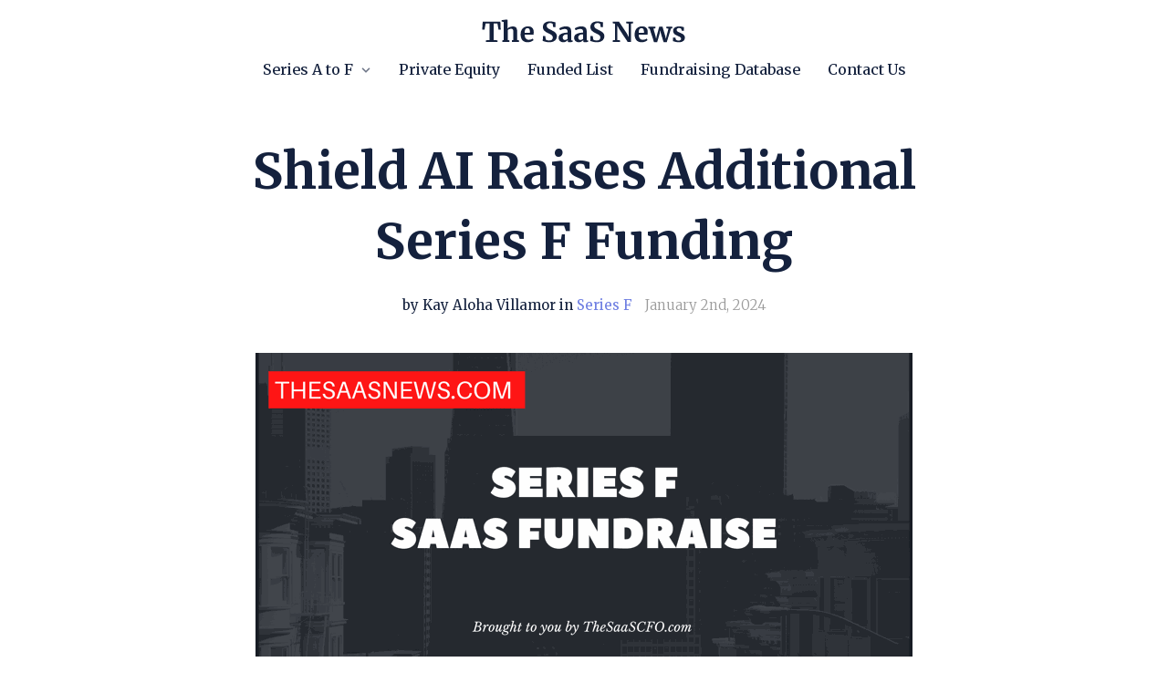

--- FILE ---
content_type: text/html; charset=utf-8
request_url: https://www.thesaasnews.com/news/shield-ai-raises-additional-series-f-funding
body_size: 10757
content:
<!DOCTYPE html>


<html lang="en">
<head>
    <meta name="viewport" content="width=device-width, initial-scale=1, maximum-scale=1.0" />


    <title>Shield AI Raises Additional Series F Funding | The SaaS News</title>
    <meta property="og:title" content="Shield AI Raises Additional Series F Funding | The SaaS News" />
    <meta name="twitter:title" content="Shield AI Raises Additional Series F Funding | The SaaS News" />


    <meta property="og:type" content="article" />
    <meta name="twitter:card" content="summary_large_image" />


    <meta name="description" content="Shield AI Raises Additional Series F Funding" />
    <meta property="og:description" content="Shield AI Raises Additional Series F Funding" />
    <meta name="twitter:description" content="Shield AI Raises Additional Series F Funding">



<link rel="canonical" href="https://www.thesaasnews.com/news/shield-ai-raises-additional-series-f-funding" />
<meta property="og:url" content="https://www.thesaasnews.com/news/shield-ai-raises-additional-series-f-funding" />



    <meta property="og:image" content="https://media.unstack.com/media/thesaasnews/image/series_f.png" />
    <meta name="twitter:image" content="https://media.unstack.com/media/thesaasnews/image/series_f.png" />

    

<script>
function isLegacyBrowser(){ 
  const e=navigator.userAgent,t=/MSIE|Trident/.test(e),r=/Version\/([0-9]+)\.(.*?) Safari\//.test(e)&&parseInt(RegExp.$1,10)<14,n=/Firefox\/([0-9]+)\./.test(e)&&parseInt(RegExp.$1,10)<65,s=/Chrome\/([0-9]+)\./.test(e)&&parseInt(RegExp.$1,10)<23,i=/Opera\/([0-9]+)\./.test(e)&&parseInt(RegExp.$1,10)<12.1,o=/Edge\/([0-9]+)\./.test(e)&&parseInt(RegExp.$1,10)<18;return t||r||n||s||i||o
}
isLegacyBrowser()&&document.body.classList.remove("webp");
</script>

<script>
(function(w) {
  var sprk=w.sprk||{};
  sprk.isRenderedPage=true;
  sprk.evs=sprk.evs||{};
  sprk.on = function(...args) {
    // Handle deprecated null 1st arg
    var i = args[0] === '' + args[0] ? 0 : 1,
        e = args[i],
        f = args[i+1],
        uc = args.length > i+2 ? args[i+2] : null;
    sprk.evs[e] = sprk.evs[e] || {
      x: 0, fs: [], ds: []
    };
    sprk.evs[e].fs.push(f);
    if (sprk.evs[e].x) {
      sprk.evs[e].ds.forEach(function(d) {
        f(d)
      });
    }
  };
  sprk.trigger = function(e, d) {
    var ev = sprk.evs[e];
    const prms = [];
    if (ev) {
      if (ev.fs && ev.fs.length) {
        ev.fs.forEach(function(f) {
          const resp = f(d);
          if(resp) {
            prms.push(resp);
          }
        })
      }
      ev.ds.push(d);
      sprk.evs[e].x = 1
    } else {
      sprk.evs[e] = {
        x: 1, fs: [], ds: [d]
      }
    }
    return prms;
  };
  sprk.Component = function(id, properties) {
    this.id = id;
    this.properties = properties;
    this.instances = null;
    this.onInstanceInit = null;
  }
  sprk.Component.prototype = {
    getInstances: function() {
      if (!this.instances) {
        this.instances = [];
        document.querySelectorAll('.component-'+this.id).forEach(function(node) {
          if(node.parentNode.closest('.component-'+this.id) === null) {
            var id = node.getAttribute('data-id');
            var props = {};
            for (var prop in this.properties) {
              props[prop] = node.getAttribute('data-property-'+prop);
            }
            this.instances.push({id: id, node: node, properties: props});
          }
        }.bind(this));
      }
      return this.instances;
    },
    initInstance: function(callback) {
      this.onInstanceInit = callback;
    },
    init: function() {
      if (this.onInstanceInit) {
        this.getInstances().forEach(function(instance) {
           this.onInstanceInit(instance);
        }.bind(this));
      }
    }
  };
  w.sprk = sprk;
  w.cache_buster = "?v=416538c9";
})(window);
</script>


    <link rel="icon" type="image/png" href="https://media.unstack.com/media/thesaasnews/icon/favicon_32x32.png" />

    <link rel="stylesheet" type="text/css" href="https://cdn.unstack.com/static/css/main.css?v=416538c9" />
    
    <link rel="stylesheet" type="text/css" href="https://cdn.unstack.com/static/css/blog.css?v=416538c9" />
    
    <link rel="stylesheet" type="text/css" href="https://cdn.unstack.com/static/css/plugins/plugins.css?v=416538c9" />

    <link rel="preconnect" href="https://fonts.gstatic.com">
    <link rel="stylesheet" type="text/css" href="https://fonts.googleapis.com/css?family=Merriweather:300,400,500,700&amp;display=block" />

    
    <script async src="https://js.sparkloop.app/team_c3ff96e8269e.js" data-sparkloop></script><!-- Twitter conversion tracking base code -->
<script>
!function(e,t,n,s,u,a){e.twq||(s=e.twq=function(){s.exe?s.exe.apply(s,arguments):s.queue.push(arguments);
},s.version='1.1',s.queue=[],u=t.createElement(n),u.async=!0,u.src='https://static.ads-twitter.com/uwt.js',
a=t.getElementsByTagName(n)[0],a.parentNode.insertBefore(u,a))}(window,document,'script');
twq('config','od2fj');
</script>
<!-- End Twitter conversion tracking base code --><script type="text/javascript">  (function(w,d,s,j,o,a,b){    o=o||'delveAIOrgInfoGA4';    w[o]=w[o] || function() {      (w[o].q = w[o].q || []).push(arguments);    };    a=d.createElement(s);a.async=1;a.src=j;    b=d.getElementsByTagName(s)[0];b.parentNode.insertBefore(a,b);  })(window,document,'script','//static.orginfo.io/js/plugin_ga4.js');  delveAIOrgInfoGA4('gtag', 'orgInfoServiceProvider', 'orgInfoNetworkDomain');</script>  <script   async src="https://www.googletagmanager.com/gtag/js?id=G-8QLVQW4SVR"></script>
<script >
  window.dataLayer = window.dataLayer || [];
  function gtag(){dataLayer.push(arguments);}
  gtag('js', new Date());
  gtag('config', 'G-8QLVQW4SVR');
</script><!-- Global site tag (gtag.js) - Google Ads: 1070854110 -->
<script async src="https://www.googletagmanager.com/gtag/js?id=AW-1070854110"></script>
<script>
  window.dataLayer = window.dataLayer || [];
  function gtag(){dataLayer.push(arguments);}
  gtag('js', new Date());

  gtag('config', 'AW-1070854110');
</script><script id="mcjs">!function(c,h,i,m,p){m=c.createElement(h),p=c.getElementsByTagName(h)[0],m.async=1,m.src=i,p.parentNode.insertBefore(m,p)}(document,"script","https://chimpstatic.com/mcjs-connected/js/users/26bf46ae1f44f26dc0954b580/6742b26b9530b7dd5d16a3d8e.js");</script><script>
window._mailchimp = true;
</script>
    <link rel="stylesheet" href="https://media.unstack.com/media/site/css/thesaasnews-84c52bc04dfdd9a9600e231d6fcf66fe5c1faf0199b32938379e9f984bde4795.css"/>

    
        <script type="application/ld+json">
            {
                "@context": "http://schema.org",
                "@type": "NewsArticle",
                "headline": "Shield AI Raises Additional Series F Funding | The SaaS News",
                "url": "https://www.thesaasnews.com/news/shield-ai-raises-additional-series-f-funding",
                "thumbnailUrl": "https://media.unstack.com/media/thesaasnews/image/series_f.png",
                "datePublished": "2024-01-02T00:00:00Z",
                "articleSection": "Series F",
                
                    "creator": ["Kay Aloha Villamor"],
                
                "keywords": []
            }
        </script>
        
            <meta name="author" content="Kay Aloha Villamor" />
        
    

</head>
<body id="unstack"
    class="eps sriracha article item-397c577b-41b6-4198-ae1b-4aaee41d2a0d webp"
    data-language="en"
    data-country="US"
    data-currency="USD"
    data-item-type="article"
    data-static-path="https://cdn.unstack.com/static/"
    data-path-prefix=""
    data-unstack-sid=""
    data-currency-disambiguation=""
    data-domain="https://www.thesaasnews.com/"


    data-product-cache-check-delay="5"
>

    
    
  <div class="header-container">
    
    <!-- Header -->




    

<header class="
  primary-header
  solid
  light-bg
  header-menu-layout-center
  pt-4
  pb-4
  
  
  ">
  <div class="container">
    <button id="mobile-nav-toggle" class="hamburger hamburger--spin" type="button">
      <span class="hamburger-box"><span class="hamburger-inner"></span></span>
    </button>
    <div class="logo">
      <a href="/" id="header_logo_link" data-section="header"
         data-event="click" data-category="header_logo" data-action="click" data-label="The SaaS News">
        
        
          
            <img
              src="https://media.unstack.com/media/thesaasnews/image/tsn_black.svg"
              alt="The SaaS News"
              />
          
        
        
      </a>
    </div>
    
      <div class="nav-group empty-cart">
    
    
 <nav id="primary-nav">
  
    <ul>
      

<li>
  <a class="link "
  
      href="http://www.thesaasnews.com/news"
      
      
      data-event="click" data-category="footer_nav" data-action="click" data-section="footer"
  >Series A to F</a>
  

  
    <svg class="dropdown-icon" xmlns="http://www.w3.org/2000/svg" viewBox="0 0 20 20">
      <path fill="currentColor" d="M7.05 9.293L6.343 10 12 15.657l1.414-1.414L9.172 10l4.242-4.243L12 4.343z"/>
    </svg>
    <div class="mobile-dropdown-icon">
      <svg xmlns="http://www.w3.org/2000/svg" viewBox="0 0 20 20">
        <path fill="currentColor" d="M7.05 9.293L6.343 10 12 15.657l1.414-1.414L9.172 10l4.242-4.243L12 4.343z"/>
      </svg>
    </div>
    <div class="secondary-navigation">
      <ul>
        
        <li>
            <a class=""
                href="http://www.thesaasnews.com/news/series-a"
                
                
                data-event="click" data-category="header_nav" data-action="click" data-section="header"
            >Series A</a>
            
        </li>
        
        <li>
            <a class=""
                href="http://www.thesaasnews.com/news/series-b"
                
                
                data-event="click" data-category="header_nav" data-action="click" data-section="header"
            >Series B</a>
            
        </li>
        
        <li>
            <a class=""
                href="http://www.thesaasnews.com/news/series-c"
                
                
                data-event="click" data-category="header_nav" data-action="click" data-section="header"
            >Series C</a>
            
        </li>
        
        <li>
            <a class=""
                href="http://www.thesaasnews.com/news/series-d"
                
                
                data-event="click" data-category="header_nav" data-action="click" data-section="header"
            >Series D</a>
            
        </li>
        
        <li>
            <a class=""
                href="http://www.thesaasnews.com/news/series-e"
                
                
                data-event="click" data-category="header_nav" data-action="click" data-section="header"
            >Series E</a>
            
        </li>
        
        <li>
            <a class=""
                href="http://www.thesaasnews.com/news/series-f"
                
                
                data-event="click" data-category="header_nav" data-action="click" data-section="header"
            >Series F</a>
            
        </li>
        
        <li>
            <a class=""
                href="https://www.thesaasnews.com/news/seed-round"
                
                
                data-event="click" data-category="header_nav" data-action="click" data-section="header"
            >Seed Round</a>
            
        </li>
        
        <li>
            <a class=""
                href="https://www.thesaasnews.com/news/growth-round"
                
                
                data-event="click" data-category="header_nav" data-action="click" data-section="header"
            >Growth</a>
            
        </li>
        
        <li>
            <a class=""
                href="https://www.thesaasnews.com/article/how-raise-seed-funding-for-startup"
                
                
                data-event="click" data-category="header_nav" data-action="click" data-section="header"
            >How to Raise Seed Funding</a>
            
        </li>
        
      </ul>
    </div>
  
</li>

<li>
  <a class="link "
  
      href="https://www.thesaasnews.com/news/private-equity-investment"
      
      
      data-event="click" data-category="footer_nav" data-action="click" data-section="footer"
  >Private Equity</a>
  

  
</li>

<li>
  <a class="link "
  
      href="https://www.thesaasnews.com/subscriptions"
      
      
      data-event="click" data-category="footer_nav" data-action="click" data-section="footer"
  >Funded List</a>
  

  
</li>

<li>
  <a class="link "
  
      href="https://www.thesaasnews.com/tech-fundraising-database"
      
      
      data-event="click" data-category="footer_nav" data-action="click" data-section="footer"
  >Fundraising Database</a>
  

  
</li>

<li>
  <a class="link "
  
      href="https://www.thesaasnews.com/contact-us"
      
      
      data-event="click" data-category="footer_nav" data-action="click" data-section="footer"
  >Contact Us</a>
  

  
</li>

      <!---=== AUTHENTICATED-USER-NAV ===--->
      
    </ul>
  
</nav>
    <div class="header-icons">
      
      
    </div>
    
      </div>
    
    
    
  </div>
</header>




<!-- /Header -->

</div>




  <!-- Article -->


  <div class="container blog-container">
  
  
    
    <div class="blog-content">
        <header class="rich-text">
            <h1>Shield AI Raises Additional Series F Funding</h1>
            
            <div class="blog-subtitle">
                <span class="blog-author">
                
                    by Kay Aloha Villamor
                
                
                    in <a class='article-category' href=/news/series-f>Series F</a>
                
                </span>
                
                    <span class="blog-authored_on">January 2nd, 2024</span>
                
            </div>
            
        </header>
        <article>
          
            <aside class="blog-content-aside hide">
              <ul class="blog-social">
                <li><a href="https://www.facebook.com/sharer/sharer.php?u=https://www.thesaasnews.com/news/shield-ai-raises-additional-series-f-funding" target="_blank" rel="noopener noreferrer"
                    data-event="click" data-category="social_share" data-action="click" data-label="facebook">
                    <img alt="Share on Facebook" src="https://cdn.unstack.com/static/img/social-share-buttons/icon-share-side-facebook@2x.png">
                  </a></li>
                <li><a href="https://twitter.com/intent/tweet?text=https://www.thesaasnews.com/news/shield-ai-raises-additional-series-f-funding" target="_blank" rel="noopener noreferrer"
                    data-event="click" data-category="social_share" data-action="click" data-label="twitter">
                    <img alt="Share on Twitter" src="https://cdn.unstack.com/static/img/social-share-buttons/icon-share-side-twitter@2x.png">
                </a></li>
                <li><a href="https://www.linkedin.com/shareArticle?mini=true&url=https://www.thesaasnews.com/news/shield-ai-raises-additional-series-f-funding&title=Shield AI Raises Additional Series F Funding&summary=Shield AI Raises Additional Series F Funding" target="_blank" rel="noopener noreferrer"
                    data-event="click" data-category="social_share" data-action="click" data-label="linkedin">
                    <img alt="Share on LinkedIn" src="https://cdn.unstack.com/static/img/social-share-buttons/icon-share-side-linkedin@2x.png">
                </a></li>
              </ul>
            </aside>
          
          <div class="rich-text">
            <figure><div><picture><source data-srcset="https://media.unstack.com/media/thesaasnews/image/series_f.png.w720.png 1.0x" type="image/png"></source><img data-src="https://media.unstack.com/media/thesaasnews/image/series_f.png.w720.png" alt=""><noscript><img src="https://media.unstack.com/media/thesaasnews/image/series_f.png.w720.png" alt=""></noscript></picture></div></figure><p class="align-justify"><span style="color: #0e101a;font-size: 1.6rem;font-family: Merriweather;">Shield AI, a San Diego, CA-based defense tech company has expanded its Series F funding round to $500 million, adding $100M in equity and $200M in debt funding.  </span></p><p class="align-justify"><strong><span style="color: #0e101a;font-size: 1.6rem;font-family: Merriweather;">SaaS Investors </span></strong><span style="color: #0e101a;font-size: 1.6rem;font-family: Merriweather;"> </span></p><p class="align-justify"><span style="color: #0e101a;font-size: 1.6rem;font-family: Merriweather;">The investment was from Hercules Capital.  </span></p><p class="align-justify"><span style="color: #0e101a;font-size: 1.6rem;font-family: Merriweather;">Hercules Capital is a venture capital firm. The firm provides venture debt to technology, life sciences, and renewable technology industries. </span></p><p class="align-justify"><strong><span style="color: #0e101a;font-size: 1.6rem;font-family: Merriweather;">Shield AI Use of Funds </span></strong><span style="color: #0e101a;font-size: 1.6rem;font-family: Merriweather;"> </span></p><p class="align-justify"><span style="color: #0e101a;font-size: 1.6rem;font-family: Merriweather;">The company will use the funding to accelerate the deployment of AI pilots to different classes of aircraft. </span></p><p class="align-justify"><strong><span style="color: #0e101a;font-size: 1.6rem;font-family: Merriweather;">About Shield AI </span></strong><span style="color: #0e101a;font-size: 1.6rem;font-family: Merriweather;"> </span></p><p class="align-justify"><span style="color: #0e101a;font-size: 1.6rem;font-family: Merriweather;">Founded in 2015, Shield AI is a venture-backed defense technology company whose mission is to protect service members and civilians with intelligent systems. Its AI pilot, Hivemind, has flown a fighter jet (F-16), a vertical takeoff and landing drone (V-BAT), and a quadcopter (Nova). The software-defined AI pilots act as a strategic conventional deterrent, marking a paradigm shift in aerospace and defense. The company has offices in San Diego, Dallas, Washington, D.C., and abroad. Shield AI's products and people are currently in the field actively supporting operations with the U.S. Department of Defense and U.S. allies.  </span></p><p class="align-justify"><strong><span style="color: #0e101a;font-size: 1.6rem;font-family: Merriweather;">Funding</span></strong><span style="color: #0e101a;font-size: 1.6rem;font-family: Merriweather;"> </span><strong><span style="color: #0e101a;font-size: 1.6rem;font-family: Merriweather;">Details</span></strong><span style="color: #0e101a;font-size: 1.6rem;font-family: Merriweather;">                                                              </span></p><p class="align-justify"><span style="color: #0e101a;font-size: 1.6rem;font-family: Merriweather;">Company: Shield AI, Inc.   </span></p><p class="align-justify"><span style="color: #0e101a;font-size: 1.6rem;font-family: Merriweather;">Raised: $300.0M   </span></p><p class="align-justify"><span style="color: #0e101a;font-size: 1.6rem;font-family: Merriweather;">Round: Series F  </span></p><p class="align-justify"><span style="color: #0e101a;font-size: 1.6rem;font-family: Merriweather;">Funding Month: December 2023                                                                                                        </span></p><p class="align-justify"><span style="color: #0e101a;font-size: 1.6rem;font-family: Merriweather;">Lead Investors: Hercules Capital  </span></p><p class="align-justify"><span style="color: #0e101a;font-size: 1.6rem;font-family: Merriweather;">Additional Investors:    </span></p><p class="align-justify"><span style="color: #0e101a;font-size: 1.6rem;font-family: Merriweather;">Company Website: </span><span style="color: #4a6ee0;font-size: 1.6rem;font-family: Merriweather;"><a style="color: inherit;" href="https://shield.ai/">https://shield.ai/</a></span><span style="color: #0e101a;font-size: 1.6rem;font-family: Merriweather;">   </span></p><p class="align-justify"><span style="color: #0e101a;font-size: 1.6rem;font-family: Merriweather;">Software Category: AI Pilot  </span></p><p class="align-justify"><span style="color: #0e101a;font-size: 1.6rem;font-family: Merriweather;">Source: </span><span style="font-size: 1.6rem;font-family: Merriweather;">https://www.prnewswire.com/news-releases/shield-ai-raises-additional-capital-in-series-f-boosts-total-amount-to-500m-302023498.html</span><span style="color: #0e101a;font-size: 1.6rem;font-family: Merriweather;">  </span></p><p class="align-justify"><span style="color: #0e101a;font-size: 1.6rem;font-family: Merriweather;">  </span></p><p class="align-justify"><span style="color: #0e101a;font-size: 1.6rem;font-family: Merriweather;"> </span></p><p class="align-justify"><span style="color: #0e101a;font-size: 1.6rem;font-family: Merriweather;"> </span></p><p><br></p>
          </div>
          
        </article>
        <footer>
            
              <ul class="blog-social">
                <li><a href="https://www.facebook.com/sharer/sharer.php?u=https://www.thesaasnews.com/news/shield-ai-raises-additional-series-f-funding" target="_blank" rel="noopener noreferrer"
                    data-event="click" data-category="social_share" data-action="click" data-label="facebook">
                    <img alt="Share on Facebook" src="https://cdn.unstack.com/static/img/social-share-buttons/iconShareFacebook@2x.png" >
                </a></li>
                <li><a href="https://twitter.com/intent/tweet?text=https://www.thesaasnews.com/news/shield-ai-raises-additional-series-f-funding" target="_blank" rel="noopener noreferrer"
                    data-event="click" data-category="social_share" data-action="click" data-label="twitter">
                    <img alt="Share on Twitter" src="https://cdn.unstack.com/static/img/social-share-buttons/iconShareTwitter@2x.png" >
                </a></li>
                <li><a href="https://www.linkedin.com/shareArticle?mini=true&url=https://www.thesaasnews.com/news/shield-ai-raises-additional-series-f-funding&title=Shield AI Raises Additional Series F Funding&summary=Shield AI Raises Additional Series F Funding" target="_blank" rel="noopener noreferrer"
                    data-event="click" data-category="social_share" data-action="click" data-label="linkedin">
                    <img alt="Share on LinkedIn" src="https://cdn.unstack.com/static/img/social-share-buttons/iconShareLinkedIn@2x.png" >
                </a></li>
            </ul>
            
        </footer>
    </div>
    


  
</div>
<footer class="blog-recommended-posts">
  <div class="container">
    <ul>
      
        

    <!--========-- id:26f6677b-f491-48eb-89ad-2a83407410dd --========-->
    <li>
        <a href="/news/cyera-raises-400m-series-f-valued-at-9-billion">
            <div
                class="card-image"
                
                    style="background-image: url('https://media.unstack.com/media/thesaasnews/image/series_f.png'); background-size: cover; background-position: center;"
                
            ></div>
            <h3 class="card-title">Cyera Raises $400M Series F, Valued at $9 Billion</h3>
            <div class="card-footer">
                
                <div class="card-date blog-authored_on">January 9th, 2026</div>
            </div>
        </a>
    </li>
    <!--========-- id:26f6677b-f491-48eb-89ad-2a83407410dd --========-->

    <!--========-- id:8d5afefb-6207-430f-828d-f7380ecd24f9 --========-->
    <li>
        <a href="/news/moengage-secures-additional-180m-in-series-f">
            <div
                class="card-image"
                
                    style="background-image: url('https://media.unstack.com/media/thesaasnews/image/series_f.png'); background-size: cover; background-position: center;"
                
            ></div>
            <h3 class="card-title">MoEngage Secures Additional $180M in Series F</h3>
            <div class="card-footer">
                
                <div class="card-date blog-authored_on">December 18th, 2025</div>
            </div>
        </a>
    </li>
    <!--========-- id:8d5afefb-6207-430f-828d-f7380ecd24f9 --========-->

    <!--========-- id:4191b406-9cf8-4942-89f9-5ac6d3f61f67 --========-->
    <li>
        <a href="/news/harvey-secures-160m-series-f-at-8b-valuation">
            <div
                class="card-image"
                
                    style="background-image: url('https://media.unstack.com/media/thesaasnews/image/series_f.png'); background-size: cover; background-position: center;"
                
            ></div>
            <h3 class="card-title">Harvey Secures $160M Series F at $8B Valuation</h3>
            <div class="card-footer">
                
                <div class="card-date blog-authored_on">December 5th, 2025</div>
            </div>
        </a>
    </li>
    <!--========-- id:4191b406-9cf8-4942-89f9-5ac6d3f61f67 --========-->

    

      
    </ul>
  </div>
</footer>


  <div class="sticky-bottom-spacer"></div>
  

<footer class="main-footer light-bg">
    <section class="primary-footer">
        <div class="container">
            <div class="info">
                <a href="/" id="footer_logo_link" class="logo" data-section="footer"
                   data-event="click" data-category="footer_logo" data-action="click" data-label="The SaaS News">
                    
                    
                        
                            <img
                                src="https://media.unstack.com/media/thesaasnews/image/tsn_black.svg"
                                alt="The SaaS News"
                                />
                        
                    
                    
                </a>
                <div class="contact-info">
                    <p><p>The latest news in private SaaS, sofware, and AI funding news.</p><p>Brought to you by TheSaaSCFO.com</p><p><br></p></p>
                </div>
            </div>
            <div class="menus">
                
                <div class="menu">
                    <h4>Terms</h4>
                    <ul>
                        
                        <li><a class="" href="https://www.thesaasnews.com/privacy-policy"
                                
                                
                                data-event="click" data-category="footer_nav" data-action="click" data-section="footer">Privacy Policy</a></li>
                            
                        
                        <li><a class="" href="https://www.thesaasnews.com/terms-of-service"
                                
                                
                                data-event="click" data-category="footer_nav" data-action="click" data-section="footer">Terms of Service</a></li>
                            
                        
                    </ul>
                </div>
                
                <div class="menu">
                    <h4>Categories</h4>
                    <ul>
                        
                        <li><a class="" href="https://www.thesaasnews.com/news/seed-round"
                                
                                
                                data-event="click" data-category="footer_nav" data-action="click" data-section="footer">Seed Round</a></li>
                            
                        
                        <li><a class="" href="http://www.thesaasnews.com/news/series-a"
                                
                                
                                data-event="click" data-category="footer_nav" data-action="click" data-section="footer">Series A</a></li>
                            
                        
                        <li><a class="" href="http://www.thesaasnews.com/news/series-b"
                                
                                
                                data-event="click" data-category="footer_nav" data-action="click" data-section="footer">Series B</a></li>
                            
                        
                        <li><a class="" href="http://www.thesaasnews.com/news/series-c"
                                
                                
                                data-event="click" data-category="footer_nav" data-action="click" data-section="footer">Series C</a></li>
                            
                        
                        <li><a class="" href="http://www.thesaasnews.com/news/series-d"
                                
                                
                                data-event="click" data-category="footer_nav" data-action="click" data-section="footer">Series D</a></li>
                            
                        
                        <li><a class="" href="http://www.thesaasnews.com/news/series-e"
                                
                                
                                data-event="click" data-category="footer_nav" data-action="click" data-section="footer">Series E</a></li>
                            
                        
                        <li><a class="" href="http://www.thesaasnews.com/news/series-f"
                                
                                
                                data-event="click" data-category="footer_nav" data-action="click" data-section="footer">Series F</a></li>
                            
                        
                        <li><a class="" href="http://www.thesaasnews.com/news/private-equity-investment"
                                
                                
                                data-event="click" data-category="footer_nav" data-action="click" data-section="footer">Private Equity</a></li>
                            
                        
                    </ul>
                </div>
                
                <div class="menu">
                    <h4>About Us</h4>
                    <ul>
                        
                        <li><a class="" href="https://www.thesaasnews.com/about-us"
                                
                                
                                data-event="click" data-category="footer_nav" data-action="click" data-section="footer">Team</a></li>
                            
                        
                        <li><a class="" href="https://www.thesaasnews.com/about-us"
                                
                                
                                data-event="click" data-category="footer_nav" data-action="click" data-section="footer">Careers</a></li>
                            
                        
                        <li><a class="" href="http://www.thesaasnews.com/contact-us"
                                
                                
                                data-event="click" data-category="footer_nav" data-action="click" data-section="footer">Contact Us</a></li>
                            
                        
                    </ul>
                </div>
                
            </div>
        </div>
    </section>
    <section class="secondary-footer">
        <div class="container">
            <!-- Copyright -->
<div  style="text-align: center"  class="copyright">
    &copy; The SaaS News
    
        &bull; Made with <a href="https://www.elasticpath.com/products/cx-studio" target="_blank" rel="noopener noreferrer">Elastic Path Studio</a>
    
</div>
<!-- /Copyright -->

            

<div class="social-icons">
  <ul>
    
    <li><a href="https://www.facebook.com/thesaascfo" 
        data-event="click" data-category="social_link" data-action="click" data-section="footer"
        ><svg width="24" height="24" viewBox="0 0 24 24" fill="none" xmlns="http://www.w3.org/2000/svg">
<g clip-path="url(#clip0)">
<path d="M23.9981 11.9991C23.9981 5.37216 18.626 0 11.9991 0C5.37216 0 0 5.37216 0 11.9991C0 17.9882 4.38789 22.9522 10.1242 23.8524V15.4676H7.07758V11.9991H10.1242V9.35553C10.1242 6.34826 11.9156 4.68714 14.6564 4.68714C15.9692 4.68714 17.3424 4.92149 17.3424 4.92149V7.87439H15.8294C14.3388 7.87439 13.8739 8.79933 13.8739 9.74824V11.9991H17.2018L16.6698 15.4676H13.8739V23.8524C19.6103 22.9522 23.9981 17.9882 23.9981 11.9991Z" fill="black"/>
</g>
<defs>
<clipPath id="clip0">
<rect width="24" height="24" fill="none"/>
</clipPath>
</defs>
</svg>
</a></li>
    
    <li><a href="https://twitter.com/thesaasnews" 
        data-event="click" data-category="social_link" data-action="click" data-section="footer"
        ><svg width="24" height="24" viewBox="0 0 1200 1227" fill="none" xmlns="http://www.w3.org/2000/svg">
<path d="M714.163 519.284L1160.89 0H1055.03L667.137 450.887L357.328 0H0L468.492 681.821L0 1226.37H105.866L515.491 750.218L842.672 1226.37H1200L714.137 519.284H714.163ZM569.165 687.828L521.697 619.934L144.011 79.6944H306.615L611.412 515.685L658.88 583.579L1055.08 1150.3H892.476L569.165 687.854V687.828Z" fill="white"/>
</svg>
</a></li>
    
    <li><a href="https://www.linkedin.com/company/thesaasnews/" target=&quot;_blank&quot; rel=&quot;noopener noreferrer&quot;
        data-event="click" data-category="social_link" data-action="click" data-section="footer"
        ><svg width="24" height="24" viewBox="0 0 24 24" fill="none" xmlns="http://www.w3.org/2000/svg">
<path d="M20.4498 20.4497H16.8936V14.8805C16.8936 13.5525 16.8699 11.843 15.0441 11.843C13.1919 11.843 12.9085 13.2898 12.9085 14.7838V20.4492H9.35238V8.99688H12.7662V10.5619H12.8141C13.5092 9.37346 14.8064 8.66098 16.1825 8.71207C19.7867 8.71207 20.4513 11.0828 20.4513 14.1671L20.4498 20.4497ZM5.33983 7.43138C5.33962 7.43138 5.3395 7.43138 5.3394 7.43138C4.20728 7.43138 3.27569 6.4999 3.27569 5.36778C3.27569 4.23567 4.20728 3.30408 5.3394 3.30408C6.47141 3.30408 7.40289 4.23545 7.4031 5.36736C7.4031 5.36746 7.4031 5.36757 7.4031 5.36778C7.4031 6.49969 6.47173 7.43128 5.33983 7.43138ZM7.11788 20.4497H3.55802V8.99688H7.11788V20.4497ZM22.2226 0.00165575H1.77096C0.810928 -0.00918665 0.0117012 0.771465 0 1.7315V22.2681C0.0112718 23.2287 0.810391 24.0102 1.77096 23.9999H22.2226C23.1856 24.012 23.9875 23.2306 24.0004 22.2681V1.7301C23.9875 0.768029 23.1845 -0.0125153 22.2226 0.000152033V0.00165575Z" fill="black"/>
</svg>
</a></li>
    
    <li><a href="https://www.instagram.com/thesaascfo" 
        data-event="click" data-category="social_link" data-action="click" data-section="footer"
        ><svg width="24" height="24" viewBox="0 0 24 24" fill="none" xmlns="http://www.w3.org/2000/svg">
<g clip-path="url(#clip0)">
<path d="M11.9966 0.00702324C8.7386 0.00702324 8.33007 0.0208328 7.05055 0.0792137C5.77369 0.137499 4.90164 0.340261 4.13854 0.636833C3.34969 0.943404 2.68069 1.35359 2.01378 2.0205C1.34688 2.6874 0.936685 3.3564 0.630113 4.14526C0.333542 4.90831 0.13078 5.78036 0.0724939 7.05722C0.0141129 8.33674 0.000350952 8.74526 0.000350952 12.0033C0.000350952 15.2612 0.0141129 15.6697 0.0724939 16.9493C0.13078 18.2261 0.333542 19.0982 0.630113 19.8612C0.936685 20.6501 1.34688 21.3191 2.01378 21.986C2.68069 22.6529 3.34969 23.0631 4.13854 23.3697C4.90164 23.6662 5.77369 23.869 7.05055 23.9273C8.33007 23.9856 8.7386 23.9995 11.9966 23.9995C15.2546 23.9995 15.6631 23.9856 16.9426 23.9273C18.2195 23.869 19.0915 23.6662 19.8546 23.3697C20.6434 23.0631 21.3124 22.6529 21.9794 21.986C22.6463 21.3191 23.0565 20.6501 23.363 19.8612C23.6596 19.0982 23.8624 18.2261 23.9206 16.9493C23.979 15.6697 23.9928 15.2612 23.9928 12.0033C23.9928 8.74526 23.979 8.33674 23.9206 7.05722C23.8624 5.78036 23.6596 4.90831 23.363 4.14526C23.0565 3.3564 22.6463 2.6874 21.9794 2.0205C21.3124 1.35359 20.6434 0.943404 19.8546 0.636833C19.0915 0.340261 18.2195 0.137499 16.9426 0.0792137C15.6631 0.0208328 15.2546 0.00702324 11.9966 0.00702324ZM11.9966 2.16855C15.1997 2.16855 15.5791 2.18074 16.8441 2.23845C18.0137 2.29183 18.6489 2.48726 19.0716 2.6515C19.6316 2.86912 20.0312 3.12912 20.4509 3.54888C20.8707 3.96864 21.1307 4.36831 21.3483 4.92821C21.5126 5.35093 21.708 5.98612 21.7614 7.15574C21.8191 8.42069 21.8313 8.80012 21.8313 12.0033C21.8313 15.2064 21.8191 15.5858 21.7614 16.8507C21.708 18.0204 21.5126 18.6556 21.3483 19.0783C21.1307 19.6382 20.8707 20.0378 20.4509 20.4576C20.0312 20.8774 19.6316 21.1374 19.0716 21.355C18.6489 21.5193 18.0137 21.7147 16.8441 21.768C15.5793 21.8257 15.1999 21.838 11.9966 21.838C8.79321 21.838 8.41388 21.8257 7.14907 21.768C5.97945 21.7147 5.34426 21.5193 4.92155 21.355C4.36159 21.1374 3.96197 20.8774 3.54216 20.4576C3.1224 20.0378 2.8624 19.6382 2.64483 19.0783C2.48054 18.6556 2.28511 18.0204 2.23173 16.8507C2.17402 15.5858 2.16183 15.2064 2.16183 12.0033C2.16183 8.80012 2.17402 8.42069 2.23173 7.15574C2.28511 5.98612 2.48054 5.35093 2.64483 4.92821C2.8624 4.36831 3.1224 3.96864 3.54216 3.54888C3.96197 3.12912 4.36159 2.86912 4.92155 2.6515C5.34426 2.48726 5.97945 2.29183 7.14907 2.23845C8.41402 2.18074 8.79345 2.16855 11.9966 2.16855Z" fill="black"/>
<path d="M11.9965 16.0024C9.78805 16.0024 7.99777 14.2121 7.99777 12.0037C7.99777 9.79521 9.78805 8.00492 11.9965 8.00492C14.205 8.00492 15.9952 9.79521 15.9952 12.0037C15.9952 14.2121 14.205 16.0024 11.9965 16.0024ZM11.9965 5.84344C8.59429 5.84344 5.83629 8.60145 5.83629 12.0037C5.83629 15.4059 8.59429 18.1639 11.9965 18.1639C15.3987 18.1639 18.1567 15.4059 18.1567 12.0037C18.1567 8.60145 15.3987 5.84344 11.9965 5.84344Z" fill="black"/>
<path d="M19.8394 5.60005C19.8394 6.39509 19.1949 7.03957 18.3999 7.03957C17.6049 7.03957 16.9603 6.39509 16.9603 5.60005C16.9603 4.805 17.6049 4.16052 18.3999 4.16052C19.1949 4.16052 19.8394 4.805 19.8394 5.60005Z" fill="black"/>
</g>
<defs>
<clipPath id="clip0">
<rect width="24" height="24" fill="white" transform="translate(0.000350952)"/>
</clipPath>
</defs>
</svg>
</a></li>
    
    <li><a href="https://www.youtube.com/thesaascfo" 
        data-event="click" data-category="social_link" data-action="click" data-section="footer"
        ><svg width="24" height="24" viewBox="0 0 24 24" fill="none" xmlns="http://www.w3.org/2000/svg">
<path fill-rule="evenodd" clip-rule="evenodd" d="M21.3572 4.05221C22.3888 4.32973 23.2014 5.14758 23.4771 6.18586C23.9782 8.06802 23.9782 11.9947 23.9782 11.9947C23.9782 11.9947 23.9782 15.9216 23.4771 17.8036C23.2014 18.842 22.3888 19.6597 21.3572 19.9374C19.4873 20.4416 11.9891 20.4416 11.9891 20.4416C11.9891 20.4416 4.49088 20.4416 2.62085 19.9374C1.58924 19.6597 0.776704 18.842 0.500954 17.8036C0 15.9216 0 11.9947 0 11.9947C0 11.9947 0 8.06802 0.500954 6.18586C0.776704 5.14758 1.58924 4.32973 2.62085 4.05221C4.49088 3.54785 11.9891 3.54785 11.9891 3.54785C11.9891 3.54785 19.4873 3.54785 21.3572 4.05221ZM9.53613 8.42944V15.5598L15.8032 11.9947L9.53613 8.42944Z" fill="black"/>
</svg>
</a></li>
    
  </ul>
</div>
        </div>
    </section>
</footer>

    <style>
.sriracha .blog-content>article {
  margin: 4rem auto !important;
}
</style>

    <!--=== CART ===-->
<section
  class="unstack__drawer unstack__drawer--left"
  id="unstack__drawer_shopify"
  data-drawer-target
>
  <div
    onclick="window._shop.toggleCart()"
    class="unstack__drawer__overlay"
    data-drawer-close
    tabindex="-1"
  ></div>
  <div class="unstack__drawer__wrapper">
    <div id="unstack__drawer_loader" class="unstack__drawer_loader_wrapper">
      <span class="unstack__drawer_loader"></span>
    </div>
    <div class="unstack__drawer__header">
      <div></div>
      <div class="unstack__drawer__title">Your cart</div>
      <button
        onclick="window._shop.toggleCart()"
        class="unstack__drawer__close"
        data-drawer-close
        aria-label="Close Drawer"
      ></button>
    </div>
    <div class="unstack__drawer__content" id="unstack__drawer__content">
      <div data-cart-content></div>
    </div>
    <!-- <span id="unstack__drawer__footer" class="unstack__drawer__footer">
      <span id="unstack__drawer__error" class="unstack__drawer_error" style="display: none;"></span>
      <a id="unstack__cart__checkout" href="#" target="_blank" class="button button-primary button-full">Checkout</a>
    </span> -->
  </div>
</section>
<!--=== CART ===-->


    

    <div class="templates" />
    
        <script src="https://cdn.unstack.com/static/js/module-import-map.min.js?v=416538c9"></script>
        <script>
          sprk.on(null, "modules:mapimported", function() {
            System.import("siteInitializer");
            
            System.import("UPluginManager");
          });
        </script>
        <script src="https://cdn.unstack.com/static/js/system.min.js?v=416538c9" charset="utf-8"></script>
        <script src="https://cdn.unstack.com/static/js/named_register.min.js?v=416538c9" charset="utf-8"></script>
        
    
    

    <script>
    window.addEventListener('load', function(e) {
      // Code highlighting
      var blocks = document.querySelectorAll('pre.syntax, code');
      for (i = 0; i < blocks.length; i++) {
        hljs.highlightBlock(blocks[i]);
      };
    });
    </script>
    <!-- /Animation -->
</body>
</html>


--- FILE ---
content_type: text/css
request_url: https://media.unstack.com/media/site/css/thesaasnews-84c52bc04dfdd9a9600e231d6fcf66fe5c1faf0199b32938379e9f984bde4795.css
body_size: 2440
content:


:root {
  
  --font-family-0: 'Merriweather', serif;
  

  --color-primary: #6F7FE2;
  --color-success: #2EC4B6;
  --color-warning: #FFA847;
  --color-dark-background: #090B45;
  --color-light-background: #FFFFFF;
  --color-dark-text: #14213D;
  --color-light-text: #647FB4;

  

  --body-background-color: #ffffff;

  --nav-link-color: #14213D;
  --nav-link-opacity: 1;
  --nav-link-font-size: 1.6rem;
  --nav-link-font-weight: 500;
  --nav-link-hover-color: #14213D;
  --nav-link-action-color: #6F7FE2;
  --nav-link-action-style: text-action;
  --nav-link-inverted-color: #FFFFFF;
  --nav-link-hover-opacity: 0.9;
  --nav-link-inverted-opacity: 1;
  --nav-link-action-font-size: 1.7rem;
  --nav-link-font-family: var(--font-family-0, sans-serif);
  --nav-link-action-font-weight: 500;
  --nav-link-inverted-hover-color: #FFFFFF;
  --nav-link-inverted-action-color: #FFA847;
  --nav-link-inverted-hover-opacity: 0.9;
  --nav-link-action-font-family: 0;
  --nav-link-action-letter-spacing: normal;
  --nav-link-action-text-transform: none;
  --nav-link-current-color: #4a90e2;
  --nav-link-current-opacity: 1.0;
  --nav-link-inverted-current-color: #FFFFFF;
  --nav-link-inverted-current-opacity: 1.0;
  --nav-link-letter-spacing: normal;
  --nav-link-text-transform: none;

  --footer-nav-link-color: #14213D;
  --footer-nav-link-opacity: 0.9;
  --footer-nav-link-font-size: 1.5rem;
  --footer-nav-link-font-weight: 500;
  --footer-nav-link-inverted-color: #FFFFFF;
  --footer-nav-link-inverted-opacity: 0.9;
  --footer-nav-link-hover-color: #14213D;
  --footer-nav-link-font-family: var(--font-family-0, sans-serif);
  --footer-nav-link-text-transform: none;
  --footer-nav-link-hover-opacity: 0.9;
  --footer-nav-link-inverted-hover-color: #FFFFFF;
  --footer-nav-link-inverted-hover-opacity: 0.9;
  --footer-nav-category-font-size: 1.5rem;
  --footer-nav-category-color: #14213D;
  --footer-nav-category-font-weight: 400;
  --footer-nav-category-font-family: var(--font-family-0, sans-serif);
  --footer-nav-category-letter-spacing: normal;
  --footer-nav-category-text-transform: none;
  --footer-nav-link-letter-spacing: normal;
  --footer-nav-category-inverted-color: #FFFFFF;

  --logo-footer-height: 38px;
  --logo-footer-position: 4px;
  --logo-header-height: 38px;
  --logo-header-position: 4px;

  --h1-color: #14213D;
  --h1-inverted-color: #FFFFFF;
  --h1-font-style: normal;
  --h1-font-variant: normal;
  --h1-font-weight: 700;
  --h1-font-size: 4.75rem;
  --h1-line-height: 1.3;
  --h1-font-family: var(--font-family-0, sans-serif);
  --h1-letter-spacing: normal;
  --h1-text-transform: none;
  --h1-margin: 0rem 0rem 2rem;

  --h2-color: #14213D;
  --h2-inverted-color: #FFFFFF;
  --h2-font-style: normal;
  --h2-font-variant: normal;
  --h2-font-weight: 700;
  --h2-font-size: 3.5rem;
  --h2-line-height: 1.3;
  --h2-font-family: var(--font-family-0, sans-serif);
  --h2-letter-spacing: normal;
  --h2-text-transform: none;
  --h2-margin: 0rem 0rem 2rem;

  --h3-color: #14213D;
  --h3-inverted-color: #FFFFFF;
  --h3-font-style: normal;
  --h3-font-variant: normal;
  --h3-font-weight: 700;
  --h3-font-size: 2.4rem;
  --h3-line-height: 1.3;
  --h3-font-family: var(--font-family-0, sans-serif);
  --h3-letter-spacing: normal;
  --h3-text-transform: none;
  --h3-margin: 0rem 0rem 2rem;

  --h4-color: #14213D;
  --h4-inverted-color: initial;
  --h4-font-style: normal;
  --h4-font-variant: normal;
  --h4-font-weight: initial;
  --h4-font-size: 2rem;
  --h4-line-height: initial;
  --h4-font-family: var(--font-family-0, sans-serif);
  --h4-letter-spacing: normal;
  --h4-text-transform: none;
  --h4-margin: 0rem 0rem 2rem;

  --h5-color: #14213D;
  --h5-inverted-color: initial;
  --h5-font-style: normal;
  --h5-font-variant: normal;
  --h5-font-weight: initial;
  --h5-font-size: 2rem;
  --h5-line-height: 1.3;
  --h5-font-family: var(--font-family-0, sans-serif);
  --h5-letter-spacing: normal;
  --h5-text-transform: none;
  --h5-margin: 0rem 0rem 2rem;

  --h6-color: #14213D;
  --h6-inverted-color: initial;
  --h6-font-style: normal;
  --h6-font-variant: normal;
  --h6-font-weight: initial;
  --h6-font-size: 2rem;
  --h6-line-height: 1.3;
  --h6-font-family: var(--font-family-0, sans-serif);
  --h6-letter-spacing: normal;
  --h6-text-transform: none;
  --h6-margin: 0rem 0rem 2rem;

  --paragraph-color: #14213D;
  --paragraph-inverted-color: #FFFFFF;
  --paragraph-font-style: normal;
  --paragraph-font-variant: normal;
  --paragraph-font-weight: 400;
  --paragraph-font-size: 2rem;
  --paragraph-line-height: 1.6;
  --paragraph-font-family: var(--font-family-0, sans-serif);
  --paragraph-letter-spacing: normal;
  --paragraph-text-transform: none;
  --paragraph-margin: 0rem 0rem 2rem;

  --blog-h1-color: #14213D;
  --blog-h1-font-style: normal;
  --blog-h1-font-variant: normal;
  --blog-h1-font-weight: 700;
  --blog-h1-font-size: 5.5rem;
  --blog-h1-line-height: 1.3;
  --blog-h1-font-family: var(--font-family-0, sans-serif);
  --blog-h1-letter-spacing: normal;
  --blog-h1-text-transform: none;
  --blog-h1-margin: 4rem 0rem 0rem;

  --blog-h2-color: #14213D;
  --blog-h2-font-style: normal;
  --blog-h2-font-variant: normal;
  --blog-h2-font-weight: 700;
  --blog-h2-font-size: 3.5rem;
  --blog-h2-line-height: 1.3;
  --blog-h2-font-family: var(--font-family-0, sans-serif);
  --blog-h2-letter-spacing: normal;
  --blog-h2-text-transform: none;
  --blog-h2-margin: 4rem 0rem 0rem;

  --blog-h3-color: #14213D;
  --blog-h3-font-style: normal;
  --blog-h3-font-variant: normal;
  --blog-h3-font-weight: 700;
  --blog-h3-font-size: 2rem;
  --blog-h3-line-height: 1.3;
  --blog-h3-font-family: var(--font-family-0, sans-serif);
  --blog-h3-letter-spacing: normal;
  --blog-h3-text-transform: none;
  --blog-h3-margin: 4rem 0rem 0rem;

  --blog-h4-color: initial;
  --blog-h4-font-style: normal;
  --blog-h4-font-variant: normal;
  --blog-h4-font-weight: initial;
  --blog-h4-font-size: 2rem;
  --blog-h4-line-height: 1.3;
  --blog-h4-font-family: var(--font-family-0, sans-serif);
  --blog-h4-letter-spacing: normal;
  --blog-h4-text-transform: none;
  --blog-h4-margin: 4rem 0rem 0rem;

  --blog-h5-color: initial;
  --blog-h5-font-style: normal;
  --blog-h5-font-variant: normal;
  --blog-h5-font-weight: initial;
  --blog-h5-font-size: 2rem;
  --blog-h5-line-height: 1.3;
  --blog-h5-font-family: var(--font-family-0, sans-serif);
  --blog-h5-letter-spacing: normal;
  --blog-h5-text-transform: none;
  --blog-h5-margin: 4rem 0rem 0rem;

  --blog-h6-color: initial;
  --blog-h6-font-style: normal;
  --blog-h6-font-variant: normal;
  --blog-h6-font-weight: initial;
  --blog-h6-font-size: 2rem;
  --blog-h6-line-height: 1.3;
  --blog-h6-font-family: var(--font-family-0, sans-serif);
  --blog-h6-letter-spacing: normal;
  --blog-h6-text-transform: none;
  --blog-h6-margin: 4rem 0rem 0rem;

  --blog-paragraph-color: #14213D;
  --blog-paragraph-font-style: normal;
  --blog-paragraph-font-variant: normal;
  --blog-paragraph-font-weight: 400;
  --blog-paragraph-font-size: 2rem;
  --blog-paragraph-line-height: 1.6;
  --blog-paragraph-font-family: var(--font-family-0, sans-serif);
  --blog-paragraph-letter-spacing: normal;
  --blog-paragraph-text-transform: none;
  --blog-paragraph-margin: 2.5rem 0rem 0rem;

  --checklist-color: #14213D;
  --checklist-font-size: 1.8rem;
  --checklist-icon-size: 0.7em;
  --checklist-font-style: normal;
  --checklist-font-variant: normal;
  --checklist-icon-color: #2EC4B6;
  --checklist-icon: url("data:image/svg+xml,%3Csvg xmlns='http://www.w3.org/2000/svg' viewBox='0 0 20 20'%3E%3Cpath fill='%232EC4B6' d='M0 11l2-2 5 5L18 3l2 2L7 18z'/%3E%3C/svg%3E");
  --checklist-font-weight: 500;
  --checklist-line-height: 1.7;
  --checklist-inverted-color: #FFFFFF;
  --checklist-font-family: var(--font-family-0, sans-serif);
  --checklist-inverted-icon-color: #FFFFFF;
  --checklist-inverted-icon: url("data:image/svg+xml,%3Csvg xmlns='http://www.w3.org/2000/svg' viewBox='0 0 20 20'%3E%3Cpath fill='%23FFFFFF' d='M0 11l2-2 5 5L18 3l2 2L7 18z'/%3E%3C/svg%3E");
  --checklist-margin-bottom: rem;

  --quote-big-color: #14213D;
  --quote-big-inverted-color: #FFFFFF;
  --quote-big-font-style: normal;
  --quote-big-font-variant: normal;
  --quote-big-font-weight: 500;
  --quote-big-font-size: 2.4rem;
  --quote-big-font-style: normal;
  --quote-big-line-height: 1.6;
  --quote-big-font-family: var(--font-family-0, sans-serif);
  --quote-big-letter-spacing: normal;
  --quote-big-text-transform: none;
  --quote-big-icon-color: #6F7FE2;
  --quote-big-inverted-icon-color: #FFFFFF;
  --quote-big-mark-size: 4rem;

  --highlight-color: #FFA847;
  --inverted-highlight-color: #FFA847;

  --box-shadows-large: 0px 10px 25px -8px rgba(0, 0, 0, 0.25);
  --box-shadows-medium: 0px 5px 20px -5px rgba(0, 0, 0, 0.15);
  --box-shadows-none: none;
  --box-shadows-small: 0px 1px 3px rgba(0, 0, 0, 0.12);
  --box-shadows-xlarge: 0px 20px 40px -10px rgba(0, 0, 0, 0.25);


  --button-primary-font-size: 1.6rem;
  --button-primary-box-shadow: 0px 1px 3px rgba(0,0,0,0.2);
  --button-primary-text-color: #FFFFFF;
  --button-primary-text-transform: none;
  --button-primary-letter-spacing: normal;
  --button-primary-font-weight: 500;
  --button-primary-text-shadow: 0px 1px 3px rgba(0,0,0,0.2);
  --button-primary-hover-text-color: #FFFFFF;
  --button-primary-hover-text-shadow: none;
  --button-primary-hover-shadow: 0px 1px 3px rgba(0,0,0,0.2);
  --button-primary-hover-opacity: 0.9;
  --button-primary-line-height: 1.8;
  --button-primary-border-style: solid;
  --button-primary-border-color: #6F7FE2;
  --button-primary-border-width: 0px;
  --button-primary-border-radius: 2px;
  --button-primary-font-family: var(--font-family-0, sans-serif);
  --button-primary-inverted-box-shadow: 0px 1px 3px rgba(0,0,0,0.2);
  --button-primary-inverted-text-color: #FFFFFF;
  --button-primary-hover-border-color: #6F7FE2;
  --button-primary-inverted-text-shadow: 0px 1px 3px rgba(0,0,0,0.2);
  --button-primary-background-color: #6F7FE2;
  --button-primary-inverted-hover-shadow: 0px 1px 3px rgba(0,0,0,0.2);
  --button-primary-inverted-hover-opacity: 0.9;
  --button-primary-hover-background-color: #6F7FE2;
  --button-primary-inverted-border-color: #6F7FE2;
  --button-primary-inverted-border-width: 0px;
  --button-primary-inverted-hover-border-color: #6F7FE2;
  --button-primary-inverted-hover-text-color: #000000;
  --button-primary-inverted-hover-text-shadow: none;
  --button-primary-inverted-background-color: #6F7FE2;
  --button-primary-inverted-hover-background-color: #6F7FE2;

  --button-secondary-font-size: 1.6rem;
  --button-secondary-box-shadow: 0px 1px 3px rgba(0,0,0,0.2);
  --button-secondary-text-color: #14213D;
  --button-secondary-text-transform: none;
  --button-secondary-letter-spacing: normal;
  --button-secondary-font-weight: 400;
  --button-secondary-text-shadow: 0px 0px 0px rgba(0,0,0,0);
  --button-secondary-hover-shadow: 0px 1px 3px rgba(0,0,0,0.2);
  --button-secondary-hover-opacity: 0.9;
  --button-secondary-hover-text-color: #000000;
  --button-secondary-hover-text-shadow: none;
  --button-secondary-hover-border-color: #14213D;
  --button-secondary-line-height: 1.8;
  --button-secondary-border-style: solid;
  --button-secondary-border-color: #14213D;
  --button-secondary-border-width: 1px;
  --button-secondary-border-radius: 2px;
  --button-secondary-font-family: var(--font-family-0, sans-serif);
  --button-secondary-inverted-box-shadow: 0px 1px 3px rgba(0,0,0,0.2);
  --button-secondary-inverted-text-color: #FFFFFF;
  --button-secondary-inverted-text-shadow: 0px 0px 0px rgba(0,0,0,0);
  --button-secondary-background-color: #F8FAFE;
  --button-secondary-inverted-hover-text-color: #000000;
  --button-secondary-inverted-hover-text-shadow: none;
  --button-secondary-inverted-hover-shadow: 0px 1px 3px rgba(0,0,0,0.2);
  --button-secondary-inverted-hover-opacity: 0.9;
  --button-secondary-hover-background-color: #FFFFFF;
  --button-secondary-inverted-border-color: #FFFFFF;
  --button-secondary-inverted-border-width: 1px;
  --button-secondary-inverted-hover-border-color: #FFFFFF;
  --button-secondary-inverted-background-color: rgba(0,0,0,0.2);
  --button-secondary-inverted-hover-background-color: rgba(255,255,255,0.2);

  --button-action-link-font-size: 1.5rem;
  --button-action-link-arrow-size: 0.8em;
  --button-action-link-text-color: #6F7FE2;
  --button-action-link-text-transform: none;
  --button-action-link-letter-spacing: normal;
  --button-action-link-arrow-color: #6F7FE2;
  --button-action-link-font-weight: 400;
  --button-action-link-hover-color: #6F7FE2;
  --button-action-link-hover-opacity: 0.9;
  --button-action-link-font-family: var(--font-family-0, sans-serif);
  --button-action-link-inverted-text-color: #FFFFFF;
  --button-action-link-inverted-arrow-color: #FFFFFF;
  --button-action-link-inverted-hover-color: #FFFFFF;
  --button-action-link-inverted-hover-opacity: 0.9;

  --form-field-background-color: rgba(0, 0, 0, 0.03);
  --form-field-border-color: #dce4f4;
  --form-field-border-radius: 2px;
  --form-field-focus-border-color: #6F7FE2;
  --form-field-text-color: #14213D;
  --form-field-font-family: var(--font-family-0, sans-serif);
  --form-field-font-size: 1.5rem;
  --form-field-font-weight: initial;
  --form-field-padding-x: 1rem;
  --form-field-padding-y: 0.8rem;
  --form-field-placeholder-color: initial;

  --form-help-text-color: #647FB4;
  --form-help-font-family: var(--font-family-0, sans-serif);
  --form-help-font-size: 1.4rem;
  --form-help-font-weight: initial;

  --form-label-text-color: #14213D;
  --form-label-font-family: var(--font-family-0, sans-serif);
  --form-label-font-size: 1.5rem;
  --form-label-font-weight: initial;
  --form-label-letter-spacing: normal;
  --form-label-text-transform: none;
  --form-label-margin-x: 20px;
  --form-label-margin-y: 20px;

  --form-width: 400px;

  --box-padding-top: 2rem;
  --box-padding-right: 0rem;
  --box-padding-bottom: 2rem;
  --box-padding-left: 0rem;

  --section-padding-top: 8rem;
  --section-padding-right: 2rem;
  --section-padding-bottom: 8rem;
  --section-padding-left: 2rem;

  --section-width: 1200px;
  --header-padding: 4rem;

  --footer-background-color: #F8F8F9;
  --header-background-color: #FFFFFF;
  --header-background-blur-color: rgba(255,255,255,0.5);
  --header-inverted-background-color: #000000;
  --header-inverted-background-blur-color: rgba(255,255,255,0.5);
}

@media only screen and (max-width: 767px) {
  :root {
    --button-primary-font-size: 2rem;
    
    
    

    --button-secondary-font-size: 1.5rem;
    
    
    

    --h1-font-size: 3.0rem;
    
    
    

    --h2-font-size: 2.5rem;
    
    
    

    --h3-font-size: 2.0rem;
    
    
    

    

    

    

    --paragraph-font-size: 2.0rem;
    
    --paragraph-letter-spacing: normal;
    

    --blog-paragraph-font-size: 2rem;
    
    
    

    --blog-h1-font-size: 3.0rem;
    
    
    

    --blog-h2-font-size: 2.5rem;
    
    
    

    --blog-h3-font-size: 2.0rem;
    
    
    

    

    

    

    --quote-big-font-size: 2rem;
    
    
    

    --checklist-font-size: 1.6rem;
    
    
    

    --button-action-link-font-size: 1.5rem;
    
    

    --form-field-padding-x: 1rem;
    --form-field-padding-y: 0.8rem;
    --form-field-font-size: 1.5rem;
    

    --form-label-font-size: 1.5rem;
    

    --form-help-font-size: 1.4rem;

    --form-width: 400px;

    --form-label-margin-x: 20px;
    --form-label-margin-y: 20px;

    
    --logo-footer-height: 38px;
    --logo-header-height: 38px;
  }
  .box {
    --box-padding-top: 2rem!important;
    --box-padding-right: 2rem!important;
    --box-padding-bottom: 2rem!important;
    --box-padding-left: 2rem!important;

    --section-padding-top: 2rem!important;
    --section-padding-right: 0rem!important;
    --section-padding-bottom: 2rem!important;
    --section-padding-left: 0rem!important;
  }
}



/* Color Utility-classes
************************************/

.eps .text-brand-primary-color { color: #6F7FE2; }
.eps .bg-brand-primary-color { background-color: #6F7FE2; }
.eps .border-brand-primary-color { border-color: #6F7FE2; }

.eps .text-success-color { color: #2EC4B6; }
.eps .bg-success-color { background-color: #2EC4B6; }
.eps .border-success-color { border-color: #2EC4B6; }

.eps .text-warning-color { color: #FFA847; }
.eps .bg-warning-color { background-color: #FFA847; }
.eps .border-warning-color { border-color: #FFA847; }

.eps .text-dark-background-color { color: #090B45; }
.eps .bg-dark-background-color { background-color: #090B45; }
.eps .border-dark-background-color { border-color: #090B45; }

.eps .text-light-background-color { color: #FFFFFF; }
.eps .bg-light-background-color { background-color: #FFFFFF; }
.eps .border-light-background-color { border-color: #FFFFFF; }

.eps .text-dark-text-color { color: #14213D; }
.eps .bg-dark-text-color { background-color: #14213D; }
.eps .border-dark-text-color { border-color: #14213D; }

.eps .text-light-text-color { color: #647FB4; }
.eps .bg-light-text-color { background-color: #647FB4; }
.eps .border-light-text-color { border-color: #647FB4; }

